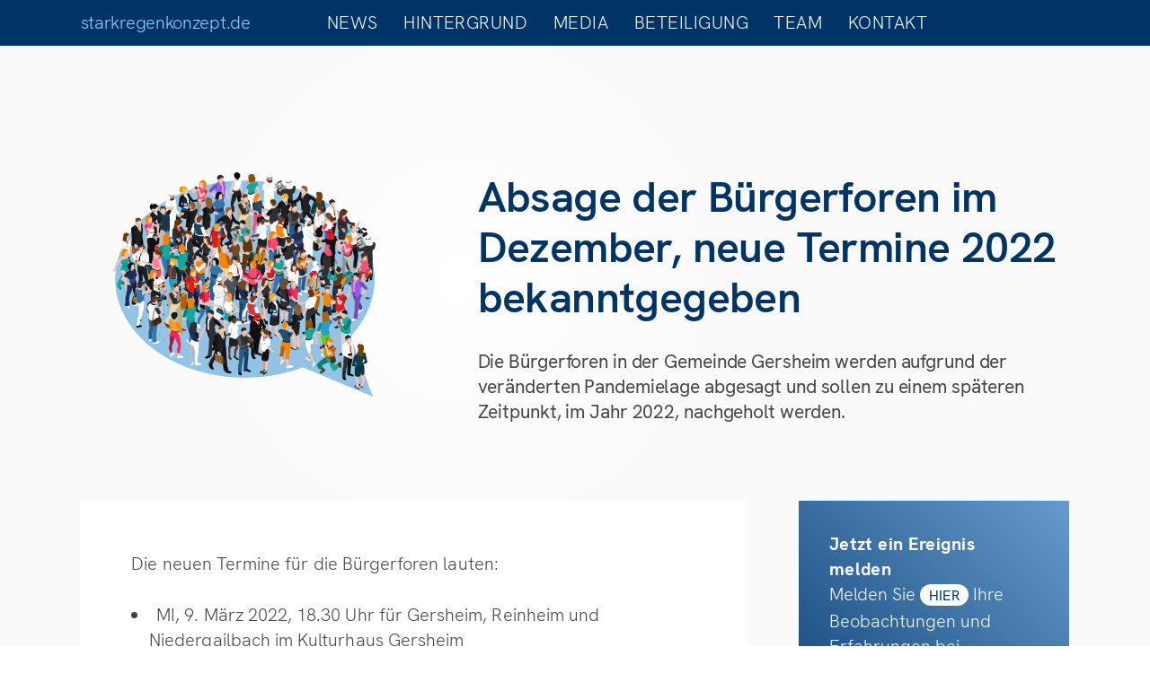

--- FILE ---
content_type: text/html; charset=UTF-8
request_url: https://starkregenkonzept.de/absage-der-buergerforen-im-dezember/
body_size: 7941
content:
<!DOCTYPE html>
<html lang="de">
	<head>
		<meta name="viewport" content="width=device-width, initial-scale=1.0" />
		<title>starkregenkonzept.de &raquo; Absage der Bürgerforen im Dezember, neue Termine 2022 bekanntgegeben</title>
		<link rel="stylesheet" href="https://starkregenkonzept.de/wp-content/themes/strkrgnknzpt/style.css" type="text/css" media="all" />
		<link rel="stylesheet" href="https://starkregenkonzept.de/wp-content/themes/strkrgnknzpt/fontsheet.css" type="text/css" media="all" />
		<meta name='robots' content='max-image-preview:large' />
<link rel="alternate" type="application/rss+xml" title="starkregenkonzept.de &raquo; Kommentar-Feed zu Absage der Bürgerforen im Dezember, neue Termine 2022 bekanntgegeben" href="https://starkregenkonzept.de/absage-der-buergerforen-im-dezember/feed/" />
<link rel="alternate" title="oEmbed (JSON)" type="application/json+oembed" href="https://starkregenkonzept.de/wp-json/oembed/1.0/embed?url=https%3A%2F%2Fstarkregenkonzept.de%2Fabsage-der-buergerforen-im-dezember%2F" />
<link rel="alternate" title="oEmbed (XML)" type="text/xml+oembed" href="https://starkregenkonzept.de/wp-json/oembed/1.0/embed?url=https%3A%2F%2Fstarkregenkonzept.de%2Fabsage-der-buergerforen-im-dezember%2F&#038;format=xml" />
<style id='wp-img-auto-sizes-contain-inline-css' type='text/css'>
img:is([sizes=auto i],[sizes^="auto," i]){contain-intrinsic-size:3000px 1500px}
/*# sourceURL=wp-img-auto-sizes-contain-inline-css */
</style>
<link rel='stylesheet' id='jquery.slimbox-css' href='http://starkregenkonzept.de/wp-content/plugins/slimbox/stylesheets/jquery.slimbox.css' type='text/css' media='all' />
<link rel='stylesheet' id='wp-block-library-css' href='https://starkregenkonzept.de/wp-includes/css/dist/block-library/style.min.css' type='text/css' media='all' />
<style id='global-styles-inline-css' type='text/css'>
:root{--wp--preset--aspect-ratio--square: 1;--wp--preset--aspect-ratio--4-3: 4/3;--wp--preset--aspect-ratio--3-4: 3/4;--wp--preset--aspect-ratio--3-2: 3/2;--wp--preset--aspect-ratio--2-3: 2/3;--wp--preset--aspect-ratio--16-9: 16/9;--wp--preset--aspect-ratio--9-16: 9/16;--wp--preset--color--black: #000000;--wp--preset--color--cyan-bluish-gray: #abb8c3;--wp--preset--color--white: #ffffff;--wp--preset--color--pale-pink: #f78da7;--wp--preset--color--vivid-red: #cf2e2e;--wp--preset--color--luminous-vivid-orange: #ff6900;--wp--preset--color--luminous-vivid-amber: #fcb900;--wp--preset--color--light-green-cyan: #7bdcb5;--wp--preset--color--vivid-green-cyan: #00d084;--wp--preset--color--pale-cyan-blue: #8ed1fc;--wp--preset--color--vivid-cyan-blue: #0693e3;--wp--preset--color--vivid-purple: #9b51e0;--wp--preset--gradient--vivid-cyan-blue-to-vivid-purple: linear-gradient(135deg,rgb(6,147,227) 0%,rgb(155,81,224) 100%);--wp--preset--gradient--light-green-cyan-to-vivid-green-cyan: linear-gradient(135deg,rgb(122,220,180) 0%,rgb(0,208,130) 100%);--wp--preset--gradient--luminous-vivid-amber-to-luminous-vivid-orange: linear-gradient(135deg,rgb(252,185,0) 0%,rgb(255,105,0) 100%);--wp--preset--gradient--luminous-vivid-orange-to-vivid-red: linear-gradient(135deg,rgb(255,105,0) 0%,rgb(207,46,46) 100%);--wp--preset--gradient--very-light-gray-to-cyan-bluish-gray: linear-gradient(135deg,rgb(238,238,238) 0%,rgb(169,184,195) 100%);--wp--preset--gradient--cool-to-warm-spectrum: linear-gradient(135deg,rgb(74,234,220) 0%,rgb(151,120,209) 20%,rgb(207,42,186) 40%,rgb(238,44,130) 60%,rgb(251,105,98) 80%,rgb(254,248,76) 100%);--wp--preset--gradient--blush-light-purple: linear-gradient(135deg,rgb(255,206,236) 0%,rgb(152,150,240) 100%);--wp--preset--gradient--blush-bordeaux: linear-gradient(135deg,rgb(254,205,165) 0%,rgb(254,45,45) 50%,rgb(107,0,62) 100%);--wp--preset--gradient--luminous-dusk: linear-gradient(135deg,rgb(255,203,112) 0%,rgb(199,81,192) 50%,rgb(65,88,208) 100%);--wp--preset--gradient--pale-ocean: linear-gradient(135deg,rgb(255,245,203) 0%,rgb(182,227,212) 50%,rgb(51,167,181) 100%);--wp--preset--gradient--electric-grass: linear-gradient(135deg,rgb(202,248,128) 0%,rgb(113,206,126) 100%);--wp--preset--gradient--midnight: linear-gradient(135deg,rgb(2,3,129) 0%,rgb(40,116,252) 100%);--wp--preset--font-size--small: 13px;--wp--preset--font-size--medium: 20px;--wp--preset--font-size--large: 36px;--wp--preset--font-size--x-large: 42px;--wp--preset--spacing--20: 0.44rem;--wp--preset--spacing--30: 0.67rem;--wp--preset--spacing--40: 1rem;--wp--preset--spacing--50: 1.5rem;--wp--preset--spacing--60: 2.25rem;--wp--preset--spacing--70: 3.38rem;--wp--preset--spacing--80: 5.06rem;--wp--preset--shadow--natural: 6px 6px 9px rgba(0, 0, 0, 0.2);--wp--preset--shadow--deep: 12px 12px 50px rgba(0, 0, 0, 0.4);--wp--preset--shadow--sharp: 6px 6px 0px rgba(0, 0, 0, 0.2);--wp--preset--shadow--outlined: 6px 6px 0px -3px rgb(255, 255, 255), 6px 6px rgb(0, 0, 0);--wp--preset--shadow--crisp: 6px 6px 0px rgb(0, 0, 0);}:where(.is-layout-flex){gap: 0.5em;}:where(.is-layout-grid){gap: 0.5em;}body .is-layout-flex{display: flex;}.is-layout-flex{flex-wrap: wrap;align-items: center;}.is-layout-flex > :is(*, div){margin: 0;}body .is-layout-grid{display: grid;}.is-layout-grid > :is(*, div){margin: 0;}:where(.wp-block-columns.is-layout-flex){gap: 2em;}:where(.wp-block-columns.is-layout-grid){gap: 2em;}:where(.wp-block-post-template.is-layout-flex){gap: 1.25em;}:where(.wp-block-post-template.is-layout-grid){gap: 1.25em;}.has-black-color{color: var(--wp--preset--color--black) !important;}.has-cyan-bluish-gray-color{color: var(--wp--preset--color--cyan-bluish-gray) !important;}.has-white-color{color: var(--wp--preset--color--white) !important;}.has-pale-pink-color{color: var(--wp--preset--color--pale-pink) !important;}.has-vivid-red-color{color: var(--wp--preset--color--vivid-red) !important;}.has-luminous-vivid-orange-color{color: var(--wp--preset--color--luminous-vivid-orange) !important;}.has-luminous-vivid-amber-color{color: var(--wp--preset--color--luminous-vivid-amber) !important;}.has-light-green-cyan-color{color: var(--wp--preset--color--light-green-cyan) !important;}.has-vivid-green-cyan-color{color: var(--wp--preset--color--vivid-green-cyan) !important;}.has-pale-cyan-blue-color{color: var(--wp--preset--color--pale-cyan-blue) !important;}.has-vivid-cyan-blue-color{color: var(--wp--preset--color--vivid-cyan-blue) !important;}.has-vivid-purple-color{color: var(--wp--preset--color--vivid-purple) !important;}.has-black-background-color{background-color: var(--wp--preset--color--black) !important;}.has-cyan-bluish-gray-background-color{background-color: var(--wp--preset--color--cyan-bluish-gray) !important;}.has-white-background-color{background-color: var(--wp--preset--color--white) !important;}.has-pale-pink-background-color{background-color: var(--wp--preset--color--pale-pink) !important;}.has-vivid-red-background-color{background-color: var(--wp--preset--color--vivid-red) !important;}.has-luminous-vivid-orange-background-color{background-color: var(--wp--preset--color--luminous-vivid-orange) !important;}.has-luminous-vivid-amber-background-color{background-color: var(--wp--preset--color--luminous-vivid-amber) !important;}.has-light-green-cyan-background-color{background-color: var(--wp--preset--color--light-green-cyan) !important;}.has-vivid-green-cyan-background-color{background-color: var(--wp--preset--color--vivid-green-cyan) !important;}.has-pale-cyan-blue-background-color{background-color: var(--wp--preset--color--pale-cyan-blue) !important;}.has-vivid-cyan-blue-background-color{background-color: var(--wp--preset--color--vivid-cyan-blue) !important;}.has-vivid-purple-background-color{background-color: var(--wp--preset--color--vivid-purple) !important;}.has-black-border-color{border-color: var(--wp--preset--color--black) !important;}.has-cyan-bluish-gray-border-color{border-color: var(--wp--preset--color--cyan-bluish-gray) !important;}.has-white-border-color{border-color: var(--wp--preset--color--white) !important;}.has-pale-pink-border-color{border-color: var(--wp--preset--color--pale-pink) !important;}.has-vivid-red-border-color{border-color: var(--wp--preset--color--vivid-red) !important;}.has-luminous-vivid-orange-border-color{border-color: var(--wp--preset--color--luminous-vivid-orange) !important;}.has-luminous-vivid-amber-border-color{border-color: var(--wp--preset--color--luminous-vivid-amber) !important;}.has-light-green-cyan-border-color{border-color: var(--wp--preset--color--light-green-cyan) !important;}.has-vivid-green-cyan-border-color{border-color: var(--wp--preset--color--vivid-green-cyan) !important;}.has-pale-cyan-blue-border-color{border-color: var(--wp--preset--color--pale-cyan-blue) !important;}.has-vivid-cyan-blue-border-color{border-color: var(--wp--preset--color--vivid-cyan-blue) !important;}.has-vivid-purple-border-color{border-color: var(--wp--preset--color--vivid-purple) !important;}.has-vivid-cyan-blue-to-vivid-purple-gradient-background{background: var(--wp--preset--gradient--vivid-cyan-blue-to-vivid-purple) !important;}.has-light-green-cyan-to-vivid-green-cyan-gradient-background{background: var(--wp--preset--gradient--light-green-cyan-to-vivid-green-cyan) !important;}.has-luminous-vivid-amber-to-luminous-vivid-orange-gradient-background{background: var(--wp--preset--gradient--luminous-vivid-amber-to-luminous-vivid-orange) !important;}.has-luminous-vivid-orange-to-vivid-red-gradient-background{background: var(--wp--preset--gradient--luminous-vivid-orange-to-vivid-red) !important;}.has-very-light-gray-to-cyan-bluish-gray-gradient-background{background: var(--wp--preset--gradient--very-light-gray-to-cyan-bluish-gray) !important;}.has-cool-to-warm-spectrum-gradient-background{background: var(--wp--preset--gradient--cool-to-warm-spectrum) !important;}.has-blush-light-purple-gradient-background{background: var(--wp--preset--gradient--blush-light-purple) !important;}.has-blush-bordeaux-gradient-background{background: var(--wp--preset--gradient--blush-bordeaux) !important;}.has-luminous-dusk-gradient-background{background: var(--wp--preset--gradient--luminous-dusk) !important;}.has-pale-ocean-gradient-background{background: var(--wp--preset--gradient--pale-ocean) !important;}.has-electric-grass-gradient-background{background: var(--wp--preset--gradient--electric-grass) !important;}.has-midnight-gradient-background{background: var(--wp--preset--gradient--midnight) !important;}.has-small-font-size{font-size: var(--wp--preset--font-size--small) !important;}.has-medium-font-size{font-size: var(--wp--preset--font-size--medium) !important;}.has-large-font-size{font-size: var(--wp--preset--font-size--large) !important;}.has-x-large-font-size{font-size: var(--wp--preset--font-size--x-large) !important;}
/*# sourceURL=global-styles-inline-css */
</style>

<style id='classic-theme-styles-inline-css' type='text/css'>
/*! This file is auto-generated */
.wp-block-button__link{color:#fff;background-color:#32373c;border-radius:9999px;box-shadow:none;text-decoration:none;padding:calc(.667em + 2px) calc(1.333em + 2px);font-size:1.125em}.wp-block-file__button{background:#32373c;color:#fff;text-decoration:none}
/*# sourceURL=/wp-includes/css/classic-themes.min.css */
</style>
<script type="text/javascript" src="https://starkregenkonzept.de/wp-includes/js/jquery/jquery.min.js" id="jquery-core-js"></script>
<script type="text/javascript" src="https://starkregenkonzept.de/wp-includes/js/jquery/jquery-migrate.min.js" id="jquery-migrate-js"></script>
<script type="text/javascript" src="http://starkregenkonzept.de/wp-content/plugins/slimbox/javascript/jquery.slimbox.js" id="jquery.slimbox-js"></script>
<link rel="https://api.w.org/" href="https://starkregenkonzept.de/wp-json/" /><link rel="alternate" title="JSON" type="application/json" href="https://starkregenkonzept.de/wp-json/wp/v2/posts/4295" /><link rel="canonical" href="https://starkregenkonzept.de/absage-der-buergerforen-im-dezember/" />
<script type="text/javascript">
	jQuery(document).ready(function($){	
	    var select = $('a[href$=".bmp"],a[href$=".gif"],a[href$=".jpg"],a[href$=".jpeg"], a[href$=".png"],a[href$=".BMP"],a[href$=".GIF"],a[href$=".JPG"],a[href$=".JPEG"],a[href$=".PNG"]');
		select.slimbox();
	});
</script>
<style type="text/css">.recentcomments a{display:inline !important;padding:0 !important;margin:0 !important;}</style>	<link rel='stylesheet' id='wpforms-choicesjs-css' href='https://starkregenkonzept.de/wp-content/plugins/wpforms/assets/css/choices.min.css' type='text/css' media='all' />
<link rel='stylesheet' id='wpforms-password-field-css' href='https://starkregenkonzept.de/wp-content/plugins/wpforms/pro/assets/css/fields/password.min.css' type='text/css' media='all' />
<link rel='stylesheet' id='wpforms-smart-phone-field-css' href='https://starkregenkonzept.de/wp-content/plugins/wpforms/pro/assets/css/vendor/intl-tel-input.min.css' type='text/css' media='all' />
<link rel='stylesheet' id='wpforms-dropzone-css' href='https://starkregenkonzept.de/wp-content/plugins/wpforms/pro/assets/css/dropzone.min.css' type='text/css' media='all' />
<link rel='stylesheet' id='wpforms-modal-views-css' href='https://starkregenkonzept.de/wp-content/plugins/wpforms/pro/assets/css/fields/richtext/modal-views.min.css' type='text/css' media='all' />
<link rel='stylesheet' id='dashicons-css' href='https://starkregenkonzept.de/wp-includes/css/dashicons.min.css' type='text/css' media='all' />
<link rel='stylesheet' id='editor-buttons-css' href='https://starkregenkonzept.de/wp-includes/css/editor.min.css' type='text/css' media='all' />
<link rel='stylesheet' id='wpforms-richtext-frontend-full-css' href='https://starkregenkonzept.de/wp-content/plugins/wpforms/pro/assets/css/fields/richtext/frontend-full.min.css' type='text/css' media='all' />
<link rel='stylesheet' id='wpforms-jquery-timepicker-css' href='https://starkregenkonzept.de/wp-content/plugins/wpforms/assets/css/jquery.timepicker.css' type='text/css' media='all' />
<link rel='stylesheet' id='wpforms-flatpickr-css' href='https://starkregenkonzept.de/wp-content/plugins/wpforms/assets/css/flatpickr.min.css' type='text/css' media='all' />
<link rel='stylesheet' id='wpforms-full-css' href='https://starkregenkonzept.de/wp-content/plugins/wpforms/assets/css/wpforms-full.min.css' type='text/css' media='all' />
</head>
	<body>
							
		<header>
			<nav>
				<a href="https://starkregenkonzept.de">starkregenkonzept.de</a>
				<ul>
					<li><a href="https://starkregenkonzept.de/liste/news">News</a></li>
					<li><a href="https://starkregenkonzept.de/hintergrund">Hintergrund</a></li>
					<li><a href="https://starkregenkonzept.de/liste/media">Media</a></li>
					<li><a href="https://starkregenkonzept.de/beteiligung">Beteiligung</a></li>
					<li><a href="https://starkregenkonzept.de/team">Team</a></li>
					<li><a href="https://starkregenkonzept.de/kontakt">Kontakt</a></li>
				</ul>
			</nav>
		</header>
		<section id="container">
		
			<section id="stage">
				<article>
															<h1>Absage der Bürgerforen im Dezember, neue Termine 2022 bekanntgegeben</h1>
					<p class="teaser">Die Bürgerforen in der Gemeinde Gersheim werden aufgrund der veränderten Pandemielage abgesagt und sollen zu einem späteren Zeitpunkt, im Jahr 2022, nachgeholt werden.</p>
														</article>
				<article>
															<img width="1024" height="875" src="https://starkregenkonzept.de/wp-content/uploads/2021/04/beteiligung-1024x875.png" class="attachment-large size-large wp-post-image" alt="" decoding="async" loading="lazy" />														</article>
			</section>
			
										<section id="content">
				<article>
					<p>Die neuen Termine für die Bürgerforen lauten:</p>
<ul>
<li>MI, 9. März 2022, 18.30 Uhr für Gersheim, Reinheim und Niedergailbach im Kulturhaus Gersheim</li>
<li>DO, 24. März 2022, 18.30 Uhr für Rubenheim, Herbitzheim und Bliesdalheim in der Bürgerhaushalle Herbitzheim</li>
<li>DI, 5. April 2022, 18.30 Uhr für Walsheim, Medelsheim , Seyweiler, Peppenkum und Utweiler in der Mehrzweckhalle Medelsheim</li>
</ul>
<p>Anmelden können Sie sich per Mail unter <a href="http://starkregenkonzept.de/kontakt/" target="_blank" rel="noopener">Kontakt</a> oder per Telefon unter 06507 / 99883-0.</p>
<p>Ergänzend möchten wir Sie einladen, uns bereits über das <a href="http://starkregenkonzept.de/ereignis-melden/" target="_blank" rel="noopener">Kontaktformular</a> über Ihre Erfahrungen zu informieren, Hinweise oder Lösungsvorschläge zu geben und sich auf diesem Wege an der Maßnahmenkonzeption zu beteiligen.</p>
				</article>
			</section>
									
			
			
			<section id="sidebar">
								<article id="notify">
					<h6>Jetzt ein Ereignis melden</h6>
					<p>Melden Sie <a href="http://starkregenkonzept.de/ereignis-melden/" title="Ereignis melden">hier</a> Ihre Beobachtungen und Erfahrungen bei Starkregen und Hochwasser, stellen Sie Fragen oder machen Sie Vorschläge zur Verbesserung der örtlichen Vorsorge.</p>
				</article>
								
					
				
					
										
								<article>
					<h6>Termine</h6>
					<ul>
											<li><h5><a href="https://starkregenkonzept.de/liste/termine" title="alle Termine">alle Termine</a></h5></li>
										</ul>
				</article>
				
								<article><h6>Media</h6>
					<ul>
											<li><h5><a href="https://starkregenkonzept.de/firma-tas-hochwasserschutz-vertrieb-diverser-hochwasser-objektschutzsysteme-u-a-acquastop/">Firma TAS Hochwasserschutz: Vertrieb diverser Objektschutzsysteme (u.a. ACQUASTOP)</a></h5></li>
									<li><h5><a href="https://starkregenkonzept.de/hochwasser-eigenvorsorge-fit-fuer-den-ernstfall/">Hochwasser-Eigenvorsorge: Fit für den Ernstfall</a></h5></li>
									<li><h5><a href="https://starkregenkonzept.de/objektschutz-in-der-praxis-druck-wasserdichte-fenster-und-tueren/">Objektschutz in der Praxis: (Druck-) wasserdichte Fenster und Türen</a></h5></li>
									<li><h5><a href="https://starkregenkonzept.de/liste/media" title="alle Medien">alle Medien</a></h5></li>
										</ul>
				</article>
								
				<article><h6>alle Projekte</h6>
					<ul>
												<li><h5><a href="https://starkregenkonzept.de/gemeinde-kirkel/" title="Gemeinde Kirkel">Gemeinde Kirkel</a></h5></li>
												<li><h5><a href="https://starkregenkonzept.de/stadt-bexbach/" title="Stadt Bexbach">Stadt Bexbach</a></h5></li>
												<li><h5><a href="https://starkregenkonzept.de/gemeinde-beckingen/" title="Gemeinde Beckingen">Gemeinde Beckingen</a></h5></li>
												<li><h5><a href="https://starkregenkonzept.de/gemeinde-wallerfangen/" title="Gemeinde Wallerfangen">Gemeinde Wallerfangen</a></h5></li>
												<li><h5><a href="https://starkregenkonzept.de/gemeinde-schmelz/" title="Gemeinde Schmelz">Gemeinde Schmelz</a></h5></li>
												<li><h5><a href="https://starkregenkonzept.de/gemeinde-nalbach/" title="Gemeinde Nalbach">Gemeinde Nalbach</a></h5></li>
												<li><h5><a href="https://starkregenkonzept.de/gemeinde-losheim-am-see/" title="Gemeinde Losheim am See">Gemeinde Losheim am See</a></h5></li>
												<li><h5><a href="https://starkregenkonzept.de/gemeinde-illingen/" title="Gemeinde Illingen">Gemeinde Illingen</a></h5></li>
												<li><h5><a href="https://starkregenkonzept.de/gemeinde-gersheim/" title="Gemeinde Gersheim">Gemeinde Gersheim</a></h5></li>
												<li><h5><a href="https://starkregenkonzept.de/gemeinde-marpingen/" title="Gemeinde Marpingen">Gemeinde Marpingen</a></h5></li>
												<li><h5><a href="https://starkregenkonzept.de/gemeinde-weiskirchen/" title="Gemeinde Weiskirchen">Gemeinde Weiskirchen</a></h5></li>
												<li><h5><a href="https://starkregenkonzept.de/gemeinde-mettlach/" title="Gemeinde Mettlach">Gemeinde Mettlach</a></h5></li>
											</ul>
				</article>
			</section>
		</section>
		<footer>
			<nav>
				<ul>
					<li><p>Planungsbüro Hömme GbR<br />Ingenieurbüro für Wasserbau und Wasserwirtschaft<br />Römerstraße 1<br />D-54340 Pölich<br />fon +49 6507 99883-0<br />fax +49 6507 99883-99<br /><a href="https://www.hoemme-gbr.de/">www.hoemme-gbr.de</a><p></li>
					<li><img id="logo" src="https://starkregenkonzept.de/wp-content/themes/strkrgnknzpt/img/hoemme.svg" /></li>
					<li><p><a href="https://starkregenkonzept.de/datenschutzerklaerung">Datenschutzerklärung</a><p><p>Mit Unterstützung des Saarlandes</p></li>
				</ul>
			</nav>
		</footer>
		<script type="speculationrules">
{"prefetch":[{"source":"document","where":{"and":[{"href_matches":"/*"},{"not":{"href_matches":["/wp-*.php","/wp-admin/*","/wp-content/uploads/*","/wp-content/*","/wp-content/plugins/*","/wp-content/themes/strkrgnknzpt/*","/*\\?(.+)"]}},{"not":{"selector_matches":"a[rel~=\"nofollow\"]"}},{"not":{"selector_matches":".no-prefetch, .no-prefetch a"}}]},"eagerness":"conservative"}]}
</script>
<script type="text/javascript" id="toc-front-js-extra">
/* <![CDATA[ */
var tocplus = {"smooth_scroll":"1"};
//# sourceURL=toc-front-js-extra
/* ]]> */
</script>
<script type="text/javascript" src="https://starkregenkonzept.de/wp-content/plugins/table-of-contents-plus/front.min.js" id="toc-front-js"></script>
<script type="text/javascript" src="https://starkregenkonzept.de/wp-content/plugins/wpforms/assets/js/wpforms.min.js" id="wpforms-js"></script>
<script type="text/javascript" src="https://starkregenkonzept.de/wp-content/plugins/wpforms/pro/assets/js/wpforms-conditional-logic-fields.min.js" id="wpforms-builder-conditionals-js"></script>
<script type="text/javascript" id="wpforms-choicesjs-js-extra">
/* <![CDATA[ */
var wpforms_choicesjs_config = {"removeItemButton":"1","shouldSort":"","loadingText":"L\u00e4dt\u2026","noResultsText":"Keine Ergebnisse gefunden.","noChoicesText":"Keine Wahlm\u00f6glichkeit vorhanden.","itemSelectText":"Dr\u00fccken zum Ausw\u00e4hlen.","uniqueItemText":"Nur eindeutige Werte k\u00f6nnen hinzugef\u00fcgt werden.","customAddItemText":"Nur Werte, die bestimmten Bedingungen entsprechen, k\u00f6nnen hinzugef\u00fcgt werden."};
//# sourceURL=wpforms-choicesjs-js-extra
/* ]]> */
</script>
<script type="text/javascript" src="https://starkregenkonzept.de/wp-content/plugins/wpforms/assets/js/choices.min.js" id="wpforms-choicesjs-js"></script>
<script type="text/javascript" id="zxcvbn-async-js-extra">
/* <![CDATA[ */
var _zxcvbnSettings = {"src":"https://starkregenkonzept.de/wp-includes/js/zxcvbn.min.js"};
//# sourceURL=zxcvbn-async-js-extra
/* ]]> */
</script>
<script type="text/javascript" src="https://starkregenkonzept.de/wp-includes/js/zxcvbn-async.min.js" id="zxcvbn-async-js"></script>
<script type="text/javascript" src="https://starkregenkonzept.de/wp-includes/js/dist/hooks.min.js" id="wp-hooks-js"></script>
<script type="text/javascript" src="https://starkregenkonzept.de/wp-includes/js/dist/i18n.min.js" id="wp-i18n-js"></script>
<script type="text/javascript" id="wp-i18n-js-after">
/* <![CDATA[ */
wp.i18n.setLocaleData( { 'text direction\u0004ltr': [ 'ltr' ] } );
wp.i18n.setLocaleData( { 'text direction\u0004ltr': [ 'ltr' ] } );
//# sourceURL=wp-i18n-js-after
/* ]]> */
</script>
<script type="text/javascript" id="password-strength-meter-js-extra">
/* <![CDATA[ */
var pwsL10n = {"unknown":"Passwort-St\u00e4rke unbekannt","short":"Ganz schwach","bad":"Schwach","good":"Mittel","strong":"Stark","mismatch":"Keine \u00dcbereinstimmung"};
//# sourceURL=password-strength-meter-js-extra
/* ]]> */
</script>
<script type="text/javascript" id="password-strength-meter-js-translations">
/* <![CDATA[ */
( function( domain, translations ) {
	var localeData = translations.locale_data[ domain ] || translations.locale_data.messages;
	localeData[""].domain = domain;
	wp.i18n.setLocaleData( localeData, domain );
} )( "default", {"translation-revision-date":"2026-01-30 18:13:59+0000","generator":"GlotPress\/4.0.3","domain":"messages","locale_data":{"messages":{"":{"domain":"messages","plural-forms":"nplurals=2; plural=n != 1;","lang":"de"},"%1$s is deprecated since version %2$s! Use %3$s instead. Please consider writing more inclusive code.":["%1$s ist seit Version %2$s veraltet! Benutze stattdessen %3$s. Bitte erw\u00e4ge, inklusiveren Code zu schreiben."]}},"comment":{"reference":"wp-admin\/js\/password-strength-meter.js"}} );
//# sourceURL=password-strength-meter-js-translations
/* ]]> */
</script>
<script type="text/javascript" src="https://starkregenkonzept.de/wp-admin/js/password-strength-meter.min.js" id="password-strength-meter-js"></script>
<script type="text/javascript" src="https://starkregenkonzept.de/wp-content/plugins/wpforms/pro/assets/js/fields/password.min.js" id="wpforms-password-field-js"></script>
<script type="text/javascript" src="https://starkregenkonzept.de/wp-content/plugins/wpforms/pro/assets/js/vendor/jquery.intl-tel-input.min.js" id="wpforms-smart-phone-field-js"></script>
<script type="text/javascript" id="wpforms-dropzone-js-extra">
/* <![CDATA[ */
var wpforms_file_upload = {"url":"https://starkregenkonzept.de/wp-admin/admin-ajax.php","errors":{"default_error":"Etwas ist schiefgelaufen, bitte erneut versuchen.","file_not_uploaded":"Die Datei wurde nicht hochgeladen.","file_limit":"File uploads exceed the maximum number allowed ({fileLimit}).","file_extension":"Dateityp ist nicht erlaubt.","file_size":"Die Datei ist zu gro\u00df. Sie wurde nicht hochgeladen.","post_max_size":"Dateigr\u00f6\u00dfe \u00fcbersteigt die erlaubte Grenze (64 MB)."},"loading_message":"Eine Datei wird gerade hochgeladen. Bitte \u00fcbermittle das Formular, nachdem das Hochladen abgeschlossen ist."};
//# sourceURL=wpforms-dropzone-js-extra
/* ]]> */
</script>
<script type="text/javascript" src="https://starkregenkonzept.de/wp-content/plugins/wpforms/pro/assets/js/vendor/dropzone.min.js" id="wpforms-dropzone-js"></script>
<script type="text/javascript" src="https://starkregenkonzept.de/wp-includes/js/underscore.min.js" id="underscore-js"></script>
<script type="text/javascript" id="wp-util-js-extra">
/* <![CDATA[ */
var _wpUtilSettings = {"ajax":{"url":"/wp-admin/admin-ajax.php"}};
//# sourceURL=wp-util-js-extra
/* ]]> */
</script>
<script type="text/javascript" src="https://starkregenkonzept.de/wp-includes/js/wp-util.min.js" id="wp-util-js"></script>
<script type="text/javascript" src="https://starkregenkonzept.de/wp-content/plugins/wpforms/pro/assets/js/wpforms-file-upload.min.js" id="wpforms-file-upload-js"></script>
<script type="text/javascript" src="https://starkregenkonzept.de/wp-content/plugins/wpforms/pro/assets/js/fields/richtext.min.js" id="wpforms-richtext-field-js"></script>
<script type="text/javascript" src="https://starkregenkonzept.de/wp-content/plugins/wpforms/assets/js/jquery.validate.min.js" id="wpforms-validation-js"></script>
<script type="text/javascript" src="https://starkregenkonzept.de/wp-content/plugins/wpforms/assets/js/flatpickr.min.js" id="wpforms-flatpickr-js"></script>
<script type="text/javascript" src="https://starkregenkonzept.de/wp-content/plugins/wpforms/assets/js/jquery.timepicker.min.js" id="wpforms-jquery-timepicker-js"></script>
<script type="text/javascript" src="https://starkregenkonzept.de/wp-content/plugins/wpforms/assets/js/jquery.inputmask.min.js" id="wpforms-maskedinput-js"></script>
<script type="text/javascript" src="https://starkregenkonzept.de/wp-content/plugins/wpforms/assets/js/mailcheck.min.js" id="wpforms-mailcheck-js"></script>
<script type="text/javascript" src="https://starkregenkonzept.de/wp-content/plugins/wpforms/assets/js/punycode.min.js" id="wpforms-punycode-js"></script>
<script type="text/javascript" src="https://starkregenkonzept.de/wp-content/plugins/wpforms/assets/js/jquery.payment.min.js" id="wpforms-payment-js"></script>
<script type='text/javascript'>
/* <![CDATA[ */
var wpforms_settings = {"val_required":"Dieses Feld ist erforderlich.","val_email":"Bitte geben Sie eine g\u00fcltige E-Mail-Adresse an.","val_email_suggestion":"Did you mean {suggestion}?","val_email_suggestion_title":"Klicken, um diesen Vorschlag anzunehmen.","val_email_restricted":"Diese E-Mail-Adresse ist nicht erlaubt.","val_number":"Bitte geben Sie eine g\u00fcltige Zahl ein.","val_number_positive":"Bitte geben Sie eine g\u00fcltige Telefonnummer ein.","val_confirm":"Feld-Werte stimmen nicht \u00fcberein.","val_checklimit":"Du hast die maximal erlaubte Anzahl von Auswahlm\u00f6glichkeiten \u00fcberschritten: {#}.","val_limit_characters":"Limit is {limit} characters. Characters remaining: {remaining}.","val_limit_words":"Limit is {limit} words. Words remaining: {remaining}.","val_recaptcha_fail_msg":"Google-reCAPTCHA-Pr\u00fcfung gescheitert, bitte sp\u00e4ter erneut versuchen.","val_empty_blanks":"Bitte alle leeren Felder ausf\u00fcllen.","uuid_cookie":"1","locale":"de","wpforms_plugin_url":"https:\/\/starkregenkonzept.de\/wp-content\/plugins\/wpforms\/","gdpr":"1","ajaxurl":"https:\/\/starkregenkonzept.de\/wp-admin\/admin-ajax.php","mailcheck_enabled":"1","mailcheck_domains":[],"mailcheck_toplevel_domains":["dev"],"is_ssl":"1","currency_code":"USD","currency_thousands":",","currency_decimals":"2","currency_decimal":".","currency_symbol":"$","currency_symbol_pos":"left","val_requiredpayment":"Zahlung ist erforderlich.","val_creditcard":"Bitte gib eine g\u00fcltige Kreditkartennummer ein.","val_post_max_size":"The total size of the selected files {totalSize} Mb exceeds the allowed limit {maxSize} Mb.","val_time12h":"Bitte Zeit in 12-Stunden-AM\/PM-Form eingeben (z. B. 8:45 AM).","val_time24h":"Bitte Zeit im 24-Stunden-Format eingeben (z. B. 22:45).","val_time_limit":"Please enter time between {minTime} and {maxTime}.","val_url":"Bitte geben Sie eine g\u00fcltige URL an.","val_fileextension":"Dateityp ist nicht erlaubt.","val_filesize":"Die Datei ist zu gro\u00df. Sie wurde nicht hochgeladen.","post_max_size":"67108864","val_password_strength":"Ein st\u00e4rkeres Passwort ist erforderlich. Erw\u00e4ge, Gro\u00df- und Kleinbuchstaben, Zahlen und Symbole zu verwenden.","val_phone":"Bitte geben Sie eine g\u00fcltige Telefonnummer ein.","richtext_add_media_button":"","entry_preview_iframe_styles":["https:\/\/starkregenkonzept.de\/wp-includes\/js\/tinymce\/skins\/lightgray\/content.min.css?ver=6.9","https:\/\/starkregenkonzept.de\/wp-includes\/css\/dashicons.min.css?ver=6.9","https:\/\/starkregenkonzept.de\/wp-includes\/js\/tinymce\/skins\/wordpress\/wp-content.css?ver=6.9"]}
/* ]]> */
</script>
	</body>
</html>

--- FILE ---
content_type: text/css
request_url: https://starkregenkonzept.de/wp-content/themes/strkrgnknzpt/style.css
body_size: 7209
content:
/*
Theme Name: starkregenkonzept.de
Description: starkregenkonzept.de
Version: 1.0
Author: spitzenkraft.berlin | Johannes P. Reimann
*/


/* Grundlagen */

	*
	{
		margin: 0;
		padding: 0;
		body: 0;
		min-width: 0;
		-moz-box-sizing: border-box;
		-webkit-box-sizing: border-box;
		-ms-box-sizing: border-box;
		-o-box-sizing: border-box;
		box-sizing: border-box;
	}


	html
	{
		font-family: 'HK Grotesk', sans-serif;		
		font-weight: 300;
		line-height: 2mm;
		font-size: 2mm;
		letter-spacing: 0.01em;
		font-feature-settings: 'ss01';
		color: rgb(70,70,70);
	}


	body
	{
		font-size: 3.5rem;
		line-height: 5rem;
		background: radial-gradient(circle at 40% 55rem, rgb(255,255,255) 0, rgb(250,250,250) 50rem);
		/* background: rgb(250,250,250); */
		position: relative;
	}


/* Seitenaufbau */

	header
	{
		display: block;
		background: rgb(0,51,102);
	}


	header > nav,
	#container,
	footer > nav
	{
		width: 86%;
		display: flex;
		flex-wrap: wrap;
		justify-content: space-between;
		margin: 0 auto;
	}


	#stage
	{
		display: flex;
		justify-content: space-between;
		width: 100%;
		margin: 25rem 0 15rem 0;
	}


	/* Header */

	header > nav
	{
		display: flex;
		justify-content: flex-start;
	}

	header > nav > ul
	{
		list-style-type: none;
		display: flex;
		justify-content: flex-start;
	}

	header > nav > ul > li
	{
		margin-right: 5rem;
	}


	/* Container */ 

	#stage > article:nth-of-type(1)
	{
		order: 2;
		width: calc(65% - 10rem);
		display: flex;
		flex-direction: column;
		justify-content: center;
	}


	#stage > article:nth-of-type(2)
	{
		display: flex;
		justify-content: flex-end;
		order: 1;
		width: calc(35% - 10rem);
	}


	#stage > article:nth-of-type(2) > img
	{
		height: 44rem;
		width: auto;
	}


	#content
	{
		display: block;
		width: calc(70% - 5rem);
	}


	#sidebar
	{
		display: block;
		width: calc(30% - 5rem);
	}


	#content > article
	{
		display: block;
		width: 100%;
		background: rgb(255,255,255);
		margin-bottom: 10rem;
		padding: 10rem;
	}


	#container > section:nth-of-type(3) > article
	{
		display: block;
		width: 100%;
		margin-bottom: 10rem;
	}


	#content > article > ul.img_gallery
	{
		list-style-type: none;
		display: flex;
		justify-content: space-between;
		flex-wrap: wrap;
	}


	#content > article > ul.img_gallery > li
	{
		width: (calc(100% - 6em) / 3);
	}



	/* Sidebar */

	#sidebar > article > ul
	{
		list-style-type: none;
	}

	#sidebar > article > ul > li
	{
		margin-top: 3rem;
	}

	#notify
	{
		padding: 6rem;
		background: linear-gradient(45deg, rgb(0,51,102), rgb(102,153,204));
	}

	/* Footer */

	footer
	{
		background: rgb(140,140,140);
		padding: 5rem;
	}


	footer > nav > ul
	{
		list-style-type: none;
		display: flex;
		justify-content: space-between;
		width: 100%;
	}

	footer > nav > ul > li
	{
		width: calc((100% - 10rem) / 3);
		display: block;
	}

	#logo
	{
		width: 50%;
		height: auto;
		object-fit: contain;
	}


/* Typografie */

	/* Andere Schriftarten */


	/* Überschriften */

	h1,
	h2
	{
		font-weight: 600;
		font-size: 8.5rem;
		line-height: 10rem;
		letter-spacing: -0.0125em;
		color: rgb(0,51,102);
	}

	h2
	{
		font-weight: 500;
		font-size: 5.8rem;
		line-height: 7rem;
		letter-spacing: -0.0075em;
	}


	h5
	{
		font-size: 3.5rem;
		line-height: 4rem;
		font-weight: 500;
		letter-spacing: -0.01em;
		text-decoration: none;
	}


	h6
	{
		font-size: 3rem;
		line-height: 4rem;
		font-weight: 400;
		letter-spacing: 0.025em;
		text-transform: uppercase;
		color: rgb(140,140,140);
		border-bottom: 1px solid rgb(140,140,140);
	}

	#notify > h6
	{
		font-size: 3.5rem;
		line-height: 5rem;
		text-transform: none;
		font-weight: 700;
		text-decoration: none;
		color: #FFF;
		border: none;
	}

	/* Absätze */

	#stage > article > p,
	#content > article > h2 + p,
	#content > article > h3 + p,
	#content > article > p + p,
	#content > article > p + h2,
	#content > article > p + h3,
	#content > article > p + ul,
	#content > article > ul + p
	{
		margin-top: 5rem;
	}


	p.teaser
	{
		font-weight: 400;
		font-size: 3.7rem;
		letter-spacing: -0.005em;
		hyphens: auto;
	}

	#content > article > p
	{
		hyphens: auto;
	}

	#content > article > p > img
	{
		max-width: 100%;
		height: auto;
	}

	#content > article > p > img.attachment-large
	{
		height: 15rem;
		width: auto;
		float: left;
		margin: 0 5rem 5rem 0;
	}

	#content > article > ul > li
	{
		list-style-position: inside;
		padding-left: 1em;
		text-indent: -1em;
		margin-top: 2rem;
	}

	#sidebar > article > ul > li > p:not(h5 + p)
	{
		font-size: 0.8em;
	}

	#sidebar > article > ul > li > h5 + p
	{
		margin: 0;
	}

	#notify > p
	{
		color: rgb(250,250,250);	
	}

	footer > nav > ul > li > p
	{
		font-weight: 200;
		color: rgb(210,210,210);
	}

	footer > nav > ul > li > p + p
	{
		margin-top: 5rem;
	}


	/* Verweise */

	a
	{
		color: rgb(0,51,102);
	}


	header > nav > a
	{
		display: block;
		color: rgb(153,204,255);
		margin-right: 15rem;
		padding: 2rem 0;
		text-decoration: none;
		font-weight: 300;
		font-size: 3.5rem;
		letter-spacing: -0.015em;
		transition: color 0.3s;
	}


	header > nav > ul > li > a
	{
		display: block;
		text-decoration: none;
		color: rgb(250,250,250);
		text-transform: uppercase;
		letter-spacing: 0.025em;
		padding: 2rem 0;
		transition: color 0.3s;
	}


	header > nav > a:hover
	{
		color: rgb(102,153,204);
	}


	header > nav > ul > li > a:hover
	{
		color: rgb(153,204,255);
	}

	h2 > a,
	h5 > a,
	footer > nav > ul > li > p > a
	{
		text-decoration: none;
	}

	.more-link,
	#notify > p > a
	{
		padding: 0.1em 0.6em;
		border-radius: 1em;
		background: rgb(102,153,204);
		color: rgb(250,250,250);
		text-decoration: none;
		text-transform: uppercase;
		font-size: 0.8em;
		font-weight: 400;
		letter-spacing: 0.025em;
		transition: background 0.3s;
	}

	#notify > p > a
	{
		background: #FFF;
		color: rgb(0,51,102);
		transition: background 0.3s, color 0.3s;
	}

	.more-link:hover,
	#notify > p > a:hover
	{
		background: rgb(0,51,102);
		color: rgb(250,250,250);
	}


	footer > nav > ul > li > p > a
	{
		color: rgb(153,204,255);
	}


	h2 > a:hover,
	h5 > a:hover,
	footer > nav > ul > li > p > a:hover
	{
		text-decoration: underline;
	}



/* Andere Geräte */

@media only screen and (max-width: 1600px),
@media only screen and (orientation: portrait)
{
	html
	{
		line-height: 1.5mm;
		font-size: 1.5mm;
	}
}

@media only screen and (max-width: 1024px),
@media only screen and (orientation: portrait)
{
	#container
	{
		width: 90%;
		max-width: inherit;
	}
	
	header > nav > ul
	{
		flex-wrap: wrap;
	}
	
	header > nav > ul > li
	{
		margin-right: 1rem;
	}

	header > nav > ul > li > a
	{
		padding: 0.5rem;
		background: rgba(255,255,255,0.1);
	}
	
	#container,
	#stage,
	footer > nav > ul
	{
		flex-direction: column;
	}
	
	#stage,
	#content,
	#sidebar,
	footer > nav,
	footer > nav > ul > li
	{
		width: 100%;
	}


	#stage
	{
		margin: 6rem 0 6rem 0;
	}
	
	
	#stage > article:nth-of-type(1),
	#stage > article:nth-of-type(2),
	#content > article,
	#sidebar > article
	{
		display: block;
		width: 100%;
	}

	#stage > article:nth-of-type(2) > img
	{
		width: 50%;
		height: auto;
		margin: auto 0 0 0;
	}
	
	#content > article
	{
		padding: 4rem;
	}
	
	footer > nav > ul > li > img
	{
		width: 30%;
		height: auto;
	}
	
	h1,
	h2,
	h3
	{
		hyphens: auto;
	}
}

--- FILE ---
content_type: text/css
request_url: https://starkregenkonzept.de/wp-content/themes/strkrgnknzpt/fontsheet.css
body_size: 14824
content:
/* HK Grotesk */

@font-face {
    font-family: 'HK Grotesk';
    src: url('fonts/HKGrotesk-100.woff2') format('woff2');
    font-weight: 100;
    font-style: normal;
}

@font-face {
    font-family: 'HK Grotesk';
    src: url('fonts/HKGrotesk-100i.woff2') format('woff2');
    font-weight: 100;
    font-style: oblique;
}

@font-face {
    font-family: 'HK Grotesk';
    src: url('fonts/HKGrotesk-200.woff2') format('woff2');
    font-weight: 200;
    font-style: normal;
}

@font-face {
    font-family: 'HK Grotesk';
    src: url('fonts/HKGrotesk-200i.woff2') format('woff2');
    font-weight: 200;
    font-style: oblique;
}

@font-face {
    font-family: 'HK Grotesk';
    src: url('fonts/HKGrotesk-300.woff2') format('woff2');
    font-weight: 300;
    font-style: normal;
}

@font-face {
    font-family: 'HK Grotesk';
    src: url('fonts/HKGrotesk-300i.woff2') format('woff2');
    font-weight: 300;
    font-style: oblique;
}

@font-face {
    font-family: 'HK Grotesk';
    src: url('fonts/HKGrotesk-400.woff2') format('woff2');
    font-weight: 400;
    font-style: normal;
}

@font-face {
    font-family: 'HK Grotesk';
    src: url('fonts/HKGrotesk-400i.woff2') format('woff2');
    font-weight: 400;
    font-style: oblique;
}

@font-face {
    font-family: 'HK Grotesk';
    src: url('fonts/HKGrotesk-500.woff2') format('woff2');
    font-weight: 500;
    font-style: normal;
}

@font-face {
    font-family: 'HK Grotesk';
    src: url('fonts/HKGrotesk-500i.woff2') format('woff2');
    font-weight: 500;
    font-style: oblique;
}

@font-face {
    font-family: 'HK Grotesk';
    src: url('fonts/HKGrotesk-600.woff2') format('woff2');
    font-weight: 600;
    font-style: normal;
}

@font-face {
    font-family: 'HK Grotesk';
    src: url('fonts/HKGrotesk-600i.woff2') format('woff2');
    font-weight: 600;
    font-style: oblique;
}

@font-face {
    font-family: 'HK Grotesk';
    src: url('fonts/HKGrotesk-700.woff2') format('woff2');
    font-weight: 700;
    font-style: normal;
}

@font-face {
    font-family: 'HK Grotesk';
    src: url('fonts/HKGrotesk-700.woff2') format('woff2');
    font-weight: 700;
    font-style: oblique;
}

@font-face {
    font-family: 'HK Grotesk';
    src: url('fonts/HKGrotesk-800.woff2') format('woff2');
    font-weight: 800;
    font-style: normal;
}

@font-face {
    font-family: 'HK Grotesk';
    src: url('fonts/HKGrotesk-800i.woff2') format('woff2');
    font-weight: 800;
    font-style: oblique;
}

@font-face {
    font-family: 'HK Grotesk';
    src: url('fonts/HKGrotesk-900.woff2') format('woff2');
    font-weight: 900;
    font-style: normal;
}

@font-face {
    font-family: 'HK Grotesk';
    src: url('fonts/HKGrotesk-900i.woff2') format('woff2');
    font-weight: 900;
    font-style: oblique;
}


/* Zilla Slab */

@font-face {
    font-family: 'Zilla Slab';
    src: url('fonts/ZillaSlab-Light.woff2') format('woff2');
    font-weight: 300;
    font-style: normal;
}

@font-face {
    font-family: 'Zilla Slab';
    src: url('fonts/ZillaSlab-LightItalic.woff2') format('woff2');
    font-weight: 300;
    font-style: oblique;
}

@font-face {
    font-family: 'Zilla Slab';
    src: url('fonts/ZillaSlab-Regular.woff2') format('woff2');
    font-weight: 400;
    font-style: normal;
}

@font-face {
    font-family: 'Zilla Slab';
    src: url('fonts/ZillaSlab-Italic.woff2') format('woff2');
    font-weight: 400;
    font-style: oblique;
}

@font-face {
    font-family: 'Zilla Slab';
    src: url('fonts/ZillaSlab-Medium.woff2') format('woff2');
    font-weight: 500;
    font-style: normal;
}

@font-face {
    font-family: 'Zilla Slab';
    src: url('fonts/ZillaSlab-MediumItalic.woff2') format('woff2');
    font-weight: 500;
    font-style: oblique;
}

@font-face {
    font-family: 'Zilla Slab';
    src: url('fonts/ZillaSlab-SemiBold.woff2') format('woff2');
    font-weight: 600;
    font-style: normal;
}

@font-face {
    font-family: 'Zilla Slab';
    src: url('fonts/ZillaSlab-SemiBoldItalic.woff2') format('woff2');
    font-weight: 600;
    font-style: oblique;
}

@font-face {
    font-family: 'Zilla Slab';
    src: url('fonts/ZillaSlab-Bold.woff2') format('woff2');
    font-weight: 700;
    font-style: normal;
}

@font-face {
    font-family: 'Zilla Slab';
    src: url('fonts/ZillaSlab-BoldItalic.woff2') format('woff2');
    font-weight: 700;
    font-style: oblique;
}


/* Literata Book */

@font-face {
    font-family: 'Literata Book';
    src: url('fonts/LiterataBook.woff') format('woff');
    font-weight: 400;
    font-style: normal;
}

@font-face {
    font-family: 'Literata Book';
    src: url('fonts/LiterataBook-Italic.woff') format('woff');
    font-weight: 400;
    font-style: oblique;
}

@font-face {
    font-family: 'Literata Book';
    src: url('fonts/LiterataBook-Medium.woff') format('woff');
    font-weight: 500;
    font-style: normal;
}

@font-face {
    font-family: 'Literata Book';
    src: url('fonts/LiterataBook-MediumItalic.woff') format('woff');
    font-weight: 500;
    font-style: oblique;
}

@font-face {
    font-family: 'Literata Book';
    src: url('fonts/LiterataBook-Semibold.woff') format('woff');
    font-weight: 600;
    font-style: normal;
}

@font-face {
    font-family: 'Literata Book';
    src: url('fonts/LiterataBook-SemiboldItalic.woff') format('woff');
    font-weight: 600;
    font-style: oblique;
}

@font-face {
    font-family: 'Literata Book';
    src: url('fonts/LiterataBook-Bold.woff') format('woff');
    font-weight: 700;
    font-style: normal;
}

@font-face {
    font-family: 'Literata Book';
    src: url('fonts/LiterataBook-BoldItalic.woff') format('woff');
    font-weight: 700;
    font-style: oblique;
}

/* IBM Plex Serif */

@font-face {
    font-family: 'IBM Plex Serif';
    src: url('fonts/IBMPlexSerif-Thin.woff2') format('woff2');
    font-weight: 100;
    font-style: normal;
}

@font-face {
    font-family: 'IBM Plex Serif';
    src: url('fonts/IBMPlexSerif-ThinItalic.woff2') format('woff2');
    font-weight: 100;
    font-style: oblique;
}

@font-face {
    font-family: 'IBM Plex Serif';
    src: url('fonts/IBMPlexSerif-ExtraLight.woff2') format('woff2');
    font-weight: 200;
    font-style: normal;
}

@font-face {
    font-family: 'IBM Plex Serif';
    src: url('fonts/IBMPlexSerif-ExtraLightItalic.woff2') format('woff2');
    font-weight: 200;
    font-style: oblique;
}

@font-face {
    font-family: 'IBM Plex Serif';
    src: url('fonts/IBMPlexSerif-Light.woff2') format('woff2');
    font-weight: 300;
    font-style: normal;
}

@font-face {
    font-family: 'IBM Plex Serif';
    src: url('fonts/IBMPlexSerif-LightItalic.woff2') format('woff2');
    font-weight: 300;
    font-style: oblique;
}

@font-face {
    font-family: 'IBM Plex Serif';
    src: url('fonts/IBMPlexSerif-Regular.woff2') format('woff2');
    font-weight: 400;
    font-style: normal;
}

@font-face {
    font-family: 'IBM Plex Serif';
    src: url('fonts/IBMPlexSerif-Italic.woff2') format('woff2');
    font-weight: 400;
    font-style: oblique;
}

@font-face {
    font-family: 'IBM Plex Serif';
    src: url('fonts/IBMPlexSerif-Medium.woff2') format('woff2');
    font-weight: 500;
    font-style: normal;
}

@font-face {
    font-family: 'IBM Plex Serif';
    src: url('fonts/IBMPlexSerif-MediumItalic.woff2') format('woff2');
    font-weight: 500;
    font-style: oblique;
}

@font-face {
    font-family: 'IBM Plex Serif';
    src: url('fonts/IBMPlexSerif-SemiBold.woff2') format('woff2');
    font-weight: 600;
    font-style: normal;
}

@font-face {
    font-family: 'IBM Plex Serif';
    src: url('fonts/IBMPlexSerif-SemiBoldItalic.woff2') format('woff2');
    font-weight: 600;
    font-style: oblique;
}

@font-face {
    font-family: 'IBM Plex Serif';
    src: url('fonts/IBMPlexSerif-Bold.woff2') format('woff2');
    font-weight: 700;
    font-style: normal;
}

@font-face {
    font-family: 'IBM Plex Serif';
    src: url('fonts/IBMPlexSerif-BoldItalic.woff2') format('woff2');
    font-weight: 700;
    font-style: oblique;
}


/* Rubik */


@font-face {
    font-family: 'Rubik';
    src: url('fonts/Rubik-Light.woff') format('woff');
    font-weight: 300;
    font-style: normal;
}

@font-face {
    font-family: 'Rubik';
    src: url('fonts/Rubik-LightItalic.woff') format('woff');
    font-weight: 300;
    font-style: oblique;
}


@font-face {
    font-family: 'Rubik';
    src: url('fonts/Rubik-Regular.woff') format('woff');
    font-weight: 400;
    font-style: normal;
}

@font-face {
    font-family: 'Rubik';
    src: url('fonts/Rubik-Italic.woff') format('woff');
    font-weight: 400;
    font-style: oblique;
}

@font-face {
    font-family: 'Rubik';
    src: url('fonts/Rubik-Medium.woff') format('woff');
    font-weight: 500;
    font-style: normal;
}

@font-face {
    font-family: 'Rubik';
    src: url('fonts/Rubik-MediumItalic.woff') format('woff');
    font-weight: 500;
    font-style: oblique;
}

@font-face {
    font-family: 'Rubik';
    src: url('fonts/Rubik-Bold.woff') format('woff');
    font-weight: 700;
    font-style: normal;
}

@font-face {
    font-family: 'Rubik';
    src: url('fonts/Rubik-BoldItalic.woff') format('woff');
    font-weight: 700;
    font-style: oblique;
}

@font-face {
    font-family: 'Rubik';
    src: url('fonts/Rubik-Black.woff') format('woff');
    font-weight: 900;
    font-style: normal;
}

@font-face {
    font-family: 'Rubik';
    src: url('fonts/Rubik-BlackItalic.woff') format('woff');
    font-weight: 900;
    font-style: oblique;
}


/* Manrope */

@font-face {
    font-family: 'Manrope';
    src: url('fonts/manrope-thin.woff2') format('woff2');
    font-weight: 100;
    font-style: normal;
}

@font-face {
    font-family: 'Manrope';
    src: url('fonts/manrope-light.woff2') format('woff2');
    font-weight: 300;
    font-style: normal;
}

@font-face {
    font-family: 'Manrope';
    src: url('fonts/manrope-regular.woff2') format('woff2');
    font-weight: 400;
    font-style: normal;
}

@font-face {
    font-family: 'Manrope';
    src: url('fonts/manrope-medium.woff2') format('woff2');
    font-weight: 500;
    font-style: normal;
}

@font-face {
    font-family: 'Manrope';
    src: url('fonts/manrope-semibold.woff2') format('woff2');
    font-weight: 600;
    font-style: normal;
}

@font-face {
    font-family: 'Manrope';
    src: url('fonts/manrope-bold.woff2') format('woff2');
    font-weight: 700;
    font-style: normal;
}

@font-face {
    font-family: 'Manrope';
    src: url('fonts/manrope-extrabold.woff2') format('woff2');
    font-weight: 800;
    font-style: normal;
}

/* Inter*/

@font-face {
    font-family: 'Inter';
    src: url('fonts/Inter-Thin-BETA.woff2') format('woff2');
    font-weight: 100;
    font-style: normal;
}

@font-face {
    font-family: 'Inter';
    src: url('fonts/Inter-ThinItalic-BETA.woff2') format('woff2');
    font-weight: 100;
    font-style: oblique;
}

@font-face {
    font-family: 'Inter';
    src: url('fonts/Inter-ExtraLight-BETA.woff2') format('woff2');
    font-weight: 200;
    font-style: normal;
}

@font-face {
    font-family: 'Inter';
    src: url('fonts/Inter-ExtraLightItalic-BETA.woff2') format('woff2');
    font-weight: 200;
    font-style: oblique;
}

@font-face {
    font-family: 'Inter';
    src: url('fonts/Inter-Light-BETA.woff2') format('woff2');
    font-weight: 300;
    font-style: normal;
}

@font-face {
    font-family: 'Inter';
    src: url('fonts/Inter-LightItalic-BETA.woff2') format('woff2');
    font-weight: 300;
    font-style: oblique;
}

@font-face {
    font-family: 'Inter';
    src: url('fonts/Inter-Regular.woff2') format('woff2');
    font-weight: 400;
    font-style: normal;
}

@font-face {
    font-family: 'Inter';
    src: url('fonts/Inter-Italic.woff2') format('woff2');
    font-weight: 400;
    font-style: oblique;
}

@font-face {
    font-family: 'Inter';
    src: url('fonts/Inter-Medium.woff2') format('woff2');
    font-weight: 500;
    font-style: normal;
}

@font-face {
    font-family: 'Inter';
    src: url('fonts/Inter-MediumItalic.woff2') format('woff2');
    font-weight: 500;
    font-style: oblique;
}

@font-face {
    font-family: 'Inter';
    src: url('fonts/Inter-SemiBold.woff2') format('woff2');
    font-weight: 600;
    font-style: normal;
}

@font-face {
    font-family: 'Inter';
    src: url('fonts/Inter-SemiBoldItalic.woff2') format('woff2');
    font-weight: 600;
    font-style: oblique;
}

@font-face {
    font-family: 'Inter';
    src: url('fonts/Inter-Bold.woff2') format('woff2');
    font-weight: 700;
    font-style: normal;
}

@font-face {
    font-family: 'Inter';
    src: url('fonts/Inter-BoldItalic.woff2') format('woff2');
    font-weight: 700;
    font-style: oblique;
}

@font-face {
    font-family: 'Inter';
    src: url('fonts/Inter-ExtraBold.woff2') format('woff2');
    font-weight: 800;
    font-style: normal;
}

@font-face {
    font-family: 'Inter';
    src: url('fonts/Inter-ExtraBoldItalic.woff2') format('woff2');
    font-weight: 800;
    font-style: oblique;
}

@font-face {
    font-family: 'Inter';
    src: url('fonts/Inter-Black.woff2') format('woff2');
    font-weight: 900;
    font-style: normal;
}

@font-face {
    font-family: 'Inter';
    src: url('fonts/Inter-BlackItalic.woff2') format('woff2');
    font-weight: 900;
    font-style: oblique;
}

/* Space Grotesk */

@font-face {
    font-family: 'Space Grotesk';
    src: url('fonts/SpaceGrotesk-Light.woff2') format('woff2');
	font-style: normal;
	font-weight: 300;
}

@font-face {
    font-family: 'Space Grotesk';
    src: url('fonts/SpaceGrotesk-Regular.woff2') format('woff2');
	font-style: normal;
	font-weight: 400;
}

@font-face {
    font-family: 'Space Grotesk';
    src: url('fonts/SpaceGrotesk-Medium.woff2') format('woff2');
	font-style: normal;
	font-weight: 500;
}

@font-face {
    font-family: 'Space Grotesk';
    src: url('fonts/SpaceGrotesk-SemiBold.woff2') format('woff2');
	font-style: normal;
	font-weight: 600;
}

@font-face {
    font-family: 'Space Grotesk';
    src: url('fonts/SpaceGrotesk-Bold.woff2') format('woff2');
	font-style: normal;
	font-weight: 700;
}



/* Space Mono */


@font-face {
    font-family: 'Space Mono';
    src: url('fonts/SpaceMono-Regular-webfont.woff') format('woff');
	font-style: normal;
	font-weight: 400;
}

@font-face {
    font-family: 'Space Mono';
    src: url('fonts/SpaceMono-Italic-webfont.woff') format('woff');
	font-style: oblique;
	font-weight: 400;
}

@font-face {
    font-family: 'Space Mono';
    src: url('fonts/SpaceMono-Bold-webfont.woff') format('woff');
	font-style: normal;
	font-weight: 700;
}

@font-face {
    font-family: 'Space Mono';
    src: url('fonts/SpaceMono-BoldItalic-webfont.woff') format('woff');
	font-style: oblique;
	font-weight: 700;
}



/* Icofont */

/* Icofont */

@font-face {
    font-family: 'Icofont';
	src: url('fonts/icofont.woff') format('woff');
    font-weight: 400;
    font-style: normal;
}

--- FILE ---
content_type: text/javascript
request_url: https://starkregenkonzept.de/wp-content/plugins/wpforms/pro/assets/js/fields/password.min.js
body_size: 1109
content:
"use strict";window.WPFormsPasswordField=window.WPFormsPasswordField||function(a){var d={passwordStrength:function(s,t){var r=a(t).parent().find(".wpforms-pass-strength-result");if(r.length||((r=a('<div class="wpforms-pass-strength-result"></div>')).css("max-width",a(t).css("max-width")),a(t).parent().find("#"+a(t).attr("id")+"-error").length||a('<label id="'+a(t).attr("id")+'-error" class="wpforms-error" for="'+a(t).attr("id")+'"></label>').insertAfter(a(t))),r.removeClass("short bad good strong empty"),!s||""===s.trim())return r.addClass("empty").html("&nbsp;"),r.remove(),0;var e=Object.prototype.hasOwnProperty.call(wp.passwordStrength,"userInputDisallowedList")?wp.passwordStrength.userInputDisallowedList():wp.passwordStrength.userInputBlacklist(),s=wp.passwordStrength.meter(s,e,s);return(r=d.updateStrengthResultEl(r,s)).insertAfter(a(t)),s},updateStrengthResultEl:function(s,t){switch(t){case-1:s.addClass("bad").html(pwsL10n.unknown);break;case 2:s.addClass("bad").html(pwsL10n.bad);break;case 3:s.addClass("good").html(pwsL10n.good);break;case 4:s.addClass("strong").html(pwsL10n.strong);break;default:s.addClass("short").html(pwsL10n.short)}return s}};return d}((document,window,jQuery));

--- FILE ---
content_type: text/javascript
request_url: https://starkregenkonzept.de/wp-content/plugins/wpforms/pro/assets/js/wpforms-conditional-logic-fields.min.js
body_size: 7641
content:
!function(k){"use strict";var x={init:function(){k(x.ready),x.bindUIActions()},ready:function(){k(".wpforms-form").each(function(){var e=k(this);x.initDefaultValues(e),x.processConditionals(e,!1)})},initDefaultValues:function(e){e.find(".wpforms-conditional-field input, .wpforms-conditional-field select, .wpforms-conditional-field textarea").each(function(){var e=k(this),t=e.val(),i=e.attr("type"),o=e.prop("tagName");switch(i=-1<["SELECT","BUTTON"].indexOf(o)?o.toLowerCase():i){case"button":case"submit":case"reset":case"hidden":break;case"checkbox":case"radio":e.is(":checked")&&e.attr("data-default-value","checked");break;default:""!==t&&e.attr("data-default-value",t)}})},bindUIActions:function(){k(document).on("change",".wpforms-conditional-trigger input, .wpforms-conditional-trigger select",function(){x.processConditionals(k(this),!0)}),k(document).on("input",".wpforms-conditional-trigger input[type=text], .wpforms-conditional-trigger input[type=email], .wpforms-conditional-trigger input[type=url], .wpforms-conditional-trigger input[type=number], .wpforms-conditional-trigger textarea",function(){x.processConditionals(k(this),!0)}),k(document).on("tinymce-editor-init",function(e,t){t.id.startsWith("wpforms-")&&t.on("keyup",function(){x.processConditionals(k("#"+t.id),!0)})}),k(".wpforms-form").submit(function(){x.resetHiddenFields(k(this))})},resetHiddenFields:function(e){window.location.hash&&"#wpformsdebug"===window.location.hash&&console.log("Resetting hidden fields...");var t,i,o,n,a=k(e);a.find(".wpforms-conditional-hide :input").each(function(){switch(t=k(this),i=t.attr("type"),o=t.prop("tagName"),i=-1<["SELECT","BUTTON"].indexOf(o)?o.toLowerCase():i){case"button":case"submit":case"reset":case"hidden":break;case"checkbox":case"radio":t.closest("ul").find("li").removeClass("wpforms-selected"),(n=t.closest("div.wpforms-field-rating-items")).length&&n.find("label").removeClass("selected"),t.is(":checked")&&t.prop("checked",!1).trigger("change");break;case"select":x.resetHiddenSelectField.init(t);break;default:""!==t.val()&&(t.hasClass("dropzone-input")&&k('[data-name="'+t[0].name+'"]',a)[0]&&k('[data-name="'+t[0].name+'"]',a)[0].dropzone.removeAllFiles(!0),t.val("").trigger("input"))}}),a.find(".wpforms-field-richtext.wpforms-conditional-hide").each(function(){var e=tinyMCE.get("wpforms-"+k(this).closest(".wpforms-form").data("formid")+"-field_"+k(this).data("field-id"));if(!e)return"";e.setContent("")})},resetHiddenSelectField:{$field:null,init:function(e){(this.$field=e).data("choicesjs")?this.modern():this.classic()},modern:function(){var e=this.$field.data("choicesjs"),t=e.getValue(!0);t&&t.length&&(e.removeActiveItems(),this.$field.trigger("change")),this.$field.prop("multiple")?k(e.input.element).removeClass(e.config.classNames.input+"--hidden"):(t=e.config.choices.filter(function(e){return e.placeholder}),Array.isArray(t)&&t.length&&e.setChoiceByValue(t[0].value))},classic:function(){var e=this.$field.find("option.placeholder").length?0:-1;e!==this.$field.prop("selectedIndex")&&this.$field.prop("selectedIndex",e).trigger("change")}},resetToDefaults:function(e){e.find(":input").each(function(){var e=k(this),t=e.attr("data-default-value"),i=e.attr("type"),o=e.prop("tagName");if(void 0!==t)switch(i=-1<["SELECT","BUTTON"].indexOf(o)?o.toLowerCase():i){case"button":case"submit":case"reset":case"hidden":break;case"checkbox":case"radio":"checked"===t&&(e.prop("checked",!0).closest("li").addClass("wpforms-selected"),e.trigger("change"));break;case"select":var n=e.data("choicesjs"),t=t.split(",");n?(t=t.filter(function(e){return""!==e}),n.getValue(!0)!==t&&(n.setChoiceByValue(t),e.trigger("change"))):e.val()!==t&&e.val(t).trigger("change");break;default:e.val()!==t&&e.val(t).trigger("input")}})},processConditionals:function(e,t){var i=k(e),o=i.closest(".wpforms-form"),n=o.data("formid"),a=!1;if("undefined"==typeof wpforms_conditional_logic||void 0===wpforms_conditional_logic[n])return!1;var r,s=wpforms_conditional_logic[n];for(r in s)if(s.hasOwnProperty(r)){window.location.hash&&"#wpformsdebug"===window.location.hash&&console.log("Processing conditionals for Field #"+r+"...");var l,c,d=s[r].logic,f=s[r].action,p=!1;for(l in d)if(d.hasOwnProperty(l)){var u,h=d[l],m=!0;for(u in h)if(h.hasOwnProperty(u)){var g,w=h[u],v="",y=!1,b="";if(window.location.hash&&"#wpformsdebug"===window.location.hash&&console.log(w),w.field){switch(null===(v=x.getElementValueByRule(w,o))&&(v=""),b=k.trim(v).toString().toLowerCase(),g=k.trim(w.value).toString().toLowerCase(),w.operator){case"==":y=b===g;break;case"!=":y=b!==g;break;case"c":y=-1<b.indexOf(g)&&0<b.length;break;case"!c":y=-1===b.indexOf(g)&&0<g.length;break;case"^":y=0===b.lastIndexOf(g,0);break;case"~":y=-1!==b.indexOf(g,b.length-g.length);break;case"e":y=0===b.length;break;case"!e":y=0<b.length;break;case">":y=""!==(b=b.replace(/[^-0-9.]/g,""))&&x.floatval(b)>x.floatval(g);break;case"<":y=""!==(b=b.replace(/[^-0-9.]/g,""))&&x.floatval(b)<x.floatval(g)}if(!y){m=!1;break}}}m&&(p=!0)}window.location.hash&&"#wpformsdebug"===window.location.hash&&console.log("Result: "+p),p&&"hide"===f||!p&&"hide"!==f?(o.find("#wpforms-"+n+"-field_"+r+"-container").hide().addClass("wpforms-conditional-hide").removeClass("wpforms-conditional-show"),a=!0):(c=o.find("#wpforms-"+n+"-field_"+r+"-container"),i.closest(".wpforms-field").attr("id")!==c.attr("id")&&c.hasClass("wpforms-conditional-hide")&&x.resetToDefaults(c),c.show().removeClass("wpforms-conditional-hide").addClass("wpforms-conditional-show")),k(document).trigger("wpformsProcessConditionalsField",[n,r,p,f])}a&&(x.resetHiddenFields(o),t&&(window.location.hash&&"#wpformsdebug"===window.location.hash&&console.log("Final Processing"),x.processConditionals(i,!1))),k(document).trigger("wpformsProcessConditionals",[i,o,n])},getElementValueByRule:function(e,t){return t.find("#wpforms-"+t.data("formid")+"-field_"+e.field).data("choicesjs")&&(e.value=k.trim(e.value)),"e"===e.operator||"!e"===e.operator?x.getElementValueByEmptyTypeRules(e,t):x.getElementValueByOtherTypeRules(e,t)},getElementValueByEmptyTypeRules:function(e,t){var i,o=t.data("formid"),n="";if(e.value="",-1<["radio","checkbox","select","payment-multiple","payment-checkbox","rating","net_promoter_score"].indexOf(e.type))i="select"===e.type?"option:selected:not(.placeholder)":"input:checked",t.find("#wpforms-"+o+"-field_"+e.field+"-container "+i).length&&(n=!0);else{if("richtext"===e.type)return x.getRichTextValue(t,o,e.field);n=(n=t.find("#wpforms-"+o+"-field_"+e.field).val())||""}return n},getElementValueByOtherTypeRules:function(e,t){var i=t.data("formid"),o="";if(-1<["radio","checkbox","select","payment-multiple","payment-checkbox","rating","net_promoter_score"].indexOf(e.type)){var n,a="select"===e.type?"option:selected:not(.placeholder)":"input:checked";(a=t.find("#wpforms-"+i+"-field_"+e.field+"-container "+a)).length&&k.each(a,function(){n=x.escapeText(k(this).val()),-1<["checkbox","payment-checkbox","select"].indexOf(e.type)&&e.value!==n||(o=n)})}else{if("richtext"===e.type)return x.getRichTextValue(t,i,e.field);o=t.find("#wpforms-"+i+"-field_"+e.field).val(),-1<["payment-select"].indexOf(e.type)&&(o=x.escapeText(o))}return o},getRichTextValue:function(e,t,i){if(e.find("#wpforms-"+t+"-field_"+i+"-container .wp-editor-wrap").hasClass("html-active"))return e.find("#wpforms-"+t+"-field_"+i).val();i=tinyMCE.get("wpforms-"+t+"-field_"+i);return i?i.getContent({format:"text"}):""},escapeText:function(e){if(null==e||!e.length)return null;var t={"&":"&amp;","<":"&lt;",">":"&gt;",'"':"&quot;","'":"&#039;"};return e.replace(/[&<>"']/g,function(e){return t[e]})},floatval:function(e){return parseFloat(e)||0}};x.init(),window.wpformsconditionals=x}(jQuery);